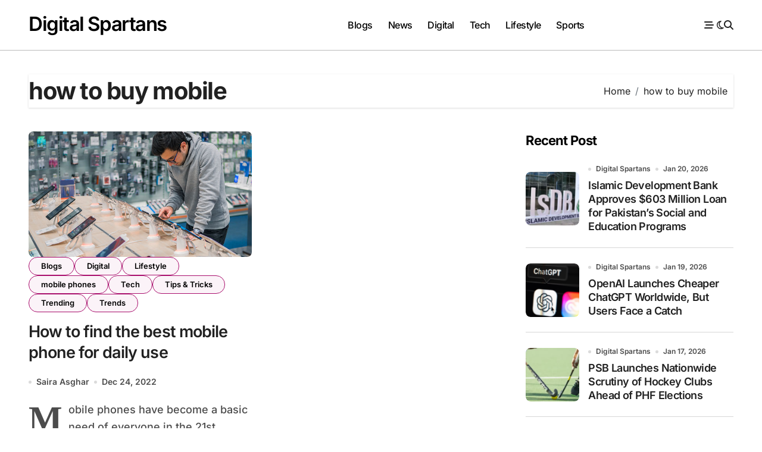

--- FILE ---
content_type: text/html; charset=utf-8
request_url: https://www.google.com/recaptcha/api2/aframe
body_size: 267
content:
<!DOCTYPE HTML><html><head><meta http-equiv="content-type" content="text/html; charset=UTF-8"></head><body><script nonce="gu_Q5y9DHIuZtMoYLtShFA">/** Anti-fraud and anti-abuse applications only. See google.com/recaptcha */ try{var clients={'sodar':'https://pagead2.googlesyndication.com/pagead/sodar?'};window.addEventListener("message",function(a){try{if(a.source===window.parent){var b=JSON.parse(a.data);var c=clients[b['id']];if(c){var d=document.createElement('img');d.src=c+b['params']+'&rc='+(localStorage.getItem("rc::a")?sessionStorage.getItem("rc::b"):"");window.document.body.appendChild(d);sessionStorage.setItem("rc::e",parseInt(sessionStorage.getItem("rc::e")||0)+1);localStorage.setItem("rc::h",'1768934031214');}}}catch(b){}});window.parent.postMessage("_grecaptcha_ready", "*");}catch(b){}</script></body></html>